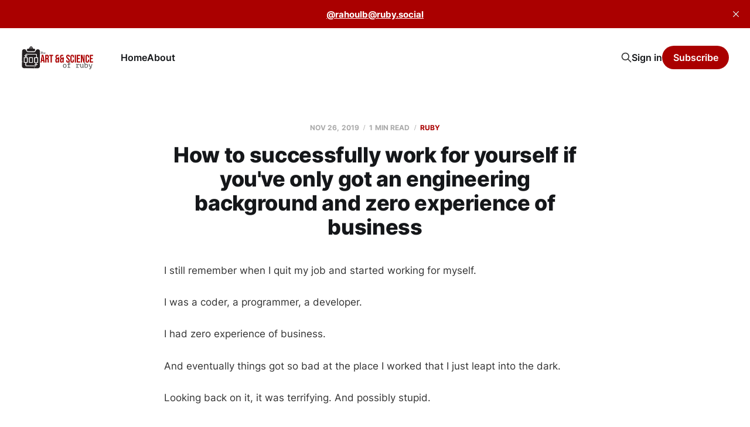

--- FILE ---
content_type: text/html; charset=utf-8
request_url: https://theartandscienceofruby.com/how-to-successfully-work-for-yourself-if-youve-only-got-an-engineering-background-and-zero-experience-of-business/
body_size: 4901
content:
<!DOCTYPE html>
<html lang="en">

<head>
    <meta charset="utf-8">
    <meta name="viewport" content="width=device-width, initial-scale=1">
    <title>How to successfully work for yourself if you&#x27;ve only got an engineering background and zero experience of business</title>
    <link rel="stylesheet" href="https://theartandscienceofruby.com/assets/built/screen.css?v=c4c3c0c4b1">

    <link rel="icon" href="https://theartandscienceofruby.com/content/images/size/w256h256/2024/02/logo-512.png" type="image/png">
    <link rel="canonical" href="https://theartandscienceofruby.com/how-to-successfully-work-for-yourself-if-youve-only-got-an-engineering-background-and-zero-experience-of-business/">
    <meta name="referrer" content="no-referrer-when-downgrade">
    
    <meta property="og:site_name" content="The Art &amp;&amp; Science of Ruby">
    <meta property="og:type" content="article">
    <meta property="og:title" content="How to successfully work for yourself if you&#x27;ve only got an engineering background and zero experience of business">
    <meta property="og:description" content="I still remember when I quit my job and started working for myself.

I was a coder, a programmer, a developer.

I had zero experience of business.

And eventually things got so bad at the place I worked that I just leapt into the dark.

Looking back on it, it">
    <meta property="og:url" content="https://theartandscienceofruby.com/how-to-successfully-work-for-yourself-if-youve-only-got-an-engineering-background-and-zero-experience-of-business/">
    <meta property="og:image" content="https://theartandscienceofruby.com/content/images/size/w1200/2024/02/the-art-and-science-of-ruby.png">
    <meta property="article:published_time" content="2019-11-26T12:00:00.000Z">
    <meta property="article:modified_time" content="2019-11-26T12:00:00.000Z">
    <meta property="article:tag" content="Ruby">
    
    <meta name="twitter:card" content="summary_large_image">
    <meta name="twitter:title" content="How to successfully work for yourself if you&#x27;ve only got an engineering background and zero experience of business">
    <meta name="twitter:description" content="I still remember when I quit my job and started working for myself.

I was a coder, a programmer, a developer.

I had zero experience of business.

And eventually things got so bad at the place I worked that I just leapt into the dark.

Looking back on it, it">
    <meta name="twitter:url" content="https://theartandscienceofruby.com/how-to-successfully-work-for-yourself-if-youve-only-got-an-engineering-background-and-zero-experience-of-business/">
    <meta name="twitter:image" content="https://theartandscienceofruby.com/content/images/size/w1200/2024/02/the-art-and-science-of-ruby.png">
    <meta name="twitter:label1" content="Written by">
    <meta name="twitter:data1" content="Rahoul Baruah">
    <meta name="twitter:label2" content="Filed under">
    <meta name="twitter:data2" content="Ruby">
    <meta property="og:image:width" content="1200">
    <meta property="og:image:height" content="382">
    
    <script type="application/ld+json">
{
    "@context": "https://schema.org",
    "@type": "Article",
    "publisher": {
        "@type": "Organization",
        "name": "The Art &amp;&amp; Science of Ruby",
        "url": "https://theartandscienceofruby.com/",
        "logo": {
            "@type": "ImageObject",
            "url": "https://theartandscienceofruby.com/content/images/2024/02/the-art-and-science-of-ruby-1.png"
        }
    },
    "author": {
        "@type": "Person",
        "name": "Rahoul Baruah",
        "image": {
            "@type": "ImageObject",
            "url": "https://theartandscienceofruby.com/content/images/size/w1200/2024/02/Me---red-top.jpeg",
            "width": 1200,
            "height": 1600
        },
        "url": "https://theartandscienceofruby.com/author/baz/",
        "sameAs": []
    },
    "headline": "How to successfully work for yourself if you&#x27;ve only got an engineering background and zero experience of business",
    "url": "https://theartandscienceofruby.com/how-to-successfully-work-for-yourself-if-youve-only-got-an-engineering-background-and-zero-experience-of-business/",
    "datePublished": "2019-11-26T12:00:00.000Z",
    "dateModified": "2019-11-26T12:00:00.000Z",
    "keywords": "Ruby",
    "description": "I still remember when I quit my job and started working for myself.\n\nI was a coder, a programmer, a developer.\n\nI had zero experience of business.\n\nAnd eventually things got so bad at the place I worked that I just leapt into the dark.\n\nLooking back on it, it was terrifying. And possibly stupid.\n\nI made it through, but it&#x27;s been a rocky road at times.\n\nAnd if I were doing it over, there&#x27;s one thing I would tell past me.\n\nDo your research\n\n\nChoose an audience.\n\nSpecialise. Pick a niche. A narrow ",
    "mainEntityOfPage": "https://theartandscienceofruby.com/how-to-successfully-work-for-yourself-if-youve-only-got-an-engineering-background-and-zero-experience-of-business/"
}
    </script>

    <meta name="generator" content="Ghost 6.13">
    <link rel="alternate" type="application/rss+xml" title="The Art &amp;&amp; Science of Ruby" href="https://theartandscienceofruby.com/rss/">
    <script defer src="https://cdn.jsdelivr.net/ghost/portal@~2.56/umd/portal.min.js" data-i18n="true" data-ghost="https://theartandscienceofruby.com/" data-key="521d61af328ffa104116708df7" data-api="https://the-art-science-of-ruby.ghost.io/ghost/api/content/" data-locale="en" crossorigin="anonymous"></script><style id="gh-members-styles">.gh-post-upgrade-cta-content,
.gh-post-upgrade-cta {
    display: flex;
    flex-direction: column;
    align-items: center;
    font-family: -apple-system, BlinkMacSystemFont, 'Segoe UI', Roboto, Oxygen, Ubuntu, Cantarell, 'Open Sans', 'Helvetica Neue', sans-serif;
    text-align: center;
    width: 100%;
    color: #ffffff;
    font-size: 16px;
}

.gh-post-upgrade-cta-content {
    border-radius: 8px;
    padding: 40px 4vw;
}

.gh-post-upgrade-cta h2 {
    color: #ffffff;
    font-size: 28px;
    letter-spacing: -0.2px;
    margin: 0;
    padding: 0;
}

.gh-post-upgrade-cta p {
    margin: 20px 0 0;
    padding: 0;
}

.gh-post-upgrade-cta small {
    font-size: 16px;
    letter-spacing: -0.2px;
}

.gh-post-upgrade-cta a {
    color: #ffffff;
    cursor: pointer;
    font-weight: 500;
    box-shadow: none;
    text-decoration: underline;
}

.gh-post-upgrade-cta a:hover {
    color: #ffffff;
    opacity: 0.8;
    box-shadow: none;
    text-decoration: underline;
}

.gh-post-upgrade-cta a.gh-btn {
    display: block;
    background: #ffffff;
    text-decoration: none;
    margin: 28px 0 0;
    padding: 8px 18px;
    border-radius: 4px;
    font-size: 16px;
    font-weight: 600;
}

.gh-post-upgrade-cta a.gh-btn:hover {
    opacity: 0.92;
}</style>
    <script defer src="https://cdn.jsdelivr.net/ghost/sodo-search@~1.8/umd/sodo-search.min.js" data-key="521d61af328ffa104116708df7" data-styles="https://cdn.jsdelivr.net/ghost/sodo-search@~1.8/umd/main.css" data-sodo-search="https://the-art-science-of-ruby.ghost.io/" data-locale="en" crossorigin="anonymous"></script>
    <script defer src="https://cdn.jsdelivr.net/ghost/announcement-bar@~1.1/umd/announcement-bar.min.js" data-announcement-bar="https://theartandscienceofruby.com/" data-api-url="https://theartandscienceofruby.com/members/api/announcement/" crossorigin="anonymous"></script>
    <link href="https://theartandscienceofruby.com/webmentions/receive/" rel="webmention">
    <script defer src="/public/cards.min.js?v=c4c3c0c4b1"></script>
    <link rel="stylesheet" type="text/css" href="/public/cards.min.css?v=c4c3c0c4b1">
    <script defer src="/public/member-attribution.min.js?v=c4c3c0c4b1"></script><style>:root {--ghost-accent-color: #AA0000;}</style>
</head>

<body class="post-template tag-ruby tag-hash-migrated-1707653278095 tag-hash-import-2024-02-11-12-08 is-head-left-logo">
<div class="site">

    <header id="gh-head" class="gh-head gh-outer">
        <div class="gh-head-inner">
            <div class="gh-head-brand">
                <div class="gh-head-brand-wrapper">
                    <a class="gh-head-logo" href="https://theartandscienceofruby.com">
                            <img src="https://theartandscienceofruby.com/content/images/2024/02/the-art-and-science-of-ruby-1.png" alt="The Art &amp;&amp; Science of Ruby">
                    </a>
                </div>
                <button class="gh-search gh-icon-btn" aria-label="Search this site" data-ghost-search><svg xmlns="http://www.w3.org/2000/svg" fill="none" viewBox="0 0 24 24" stroke="currentColor" stroke-width="2" width="20" height="20"><path stroke-linecap="round" stroke-linejoin="round" d="M21 21l-6-6m2-5a7 7 0 11-14 0 7 7 0 0114 0z"></path></svg></button>
                <button class="gh-burger"></button>
            </div>

            <nav class="gh-head-menu">
                <ul class="nav">
    <li class="nav-home"><a href="https://theartandscienceofruby.com/">Home</a></li>
    <li class="nav-about"><a href="https://theartandscienceofruby.com/about/">About</a></li>
</ul>

            </nav>

            <div class="gh-head-actions">
                    <button class="gh-search gh-icon-btn" aria-label="Search this site" data-ghost-search><svg xmlns="http://www.w3.org/2000/svg" fill="none" viewBox="0 0 24 24" stroke="currentColor" stroke-width="2" width="20" height="20"><path stroke-linecap="round" stroke-linejoin="round" d="M21 21l-6-6m2-5a7 7 0 11-14 0 7 7 0 0114 0z"></path></svg></button>
                    <div class="gh-head-members">
                                <a class="gh-head-link" href="#/portal/signin" data-portal="signin">Sign in</a>
                                <a class="gh-head-btn gh-btn gh-primary-btn" href="#/portal/signup" data-portal="signup">Subscribe</a>
                    </div>
            </div>
        </div>
    </header>


    <div class="site-content">
        
<div class="content-area">
<main class="site-main">


    <article class="post tag-ruby tag-hash-migrated-1707653278095 tag-hash-import-2024-02-11-12-08 no-image no-image single-post">

        <header class="article-header gh-canvas">
            <div class="post-meta">
                <span class="post-meta-item post-meta-date">
                    <time datetime="2019-11-26">Nov 26, 2019</time>
                </span>
                    <span class="post-meta-item post-meta-length">1 min read</span>
                    <span class="post-meta-item post-meta-tags"><a class="post-tag post-tag-ruby" href="/tag/ruby/" title="Ruby">Ruby</a></span>
            </div>
            <h1 class="post-title">How to successfully work for yourself if you&#x27;ve only got an engineering background and zero experience of business</h1>
                    </header>

        <div class="gh-content gh-canvas">
            <p>I still remember when I quit my job and started working for myself.</p><p>I was a coder, a programmer, a developer.</p><p>I had zero experience of business.</p><p>And eventually things got so bad at the place I worked that I just leapt into the dark.</p><p>Looking back on it, it was terrifying. And possibly stupid.</p><p>I made it through, but it's been a rocky road at times.</p><p>And if I were doing it over, there's one thing I would tell past me.</p><p><strong>Do your research</strong></p><h2 id="choose-an-audience-">Choose an audience.</h2><p>Specialise. Pick a niche. A narrow one.</p><p>This is actually terrifying and it feels like it's hard to do.</p><p>But once you do it, it's one of those things where you feel the relief flood over you, as everything else becomes easier.</p><h2 id="research-your-audience">Research your audience</h2><p>The reason you need to pick a niche is you then need to research your audience.</p><p>If your niche is too wide, you won't find consistent data - at least not data that's consistent enough for you to use on a small scale (it's different for organisations with huge budgets - they can afford to throw money at a problem).</p><p>And the things you need to learn?</p><p>Where do they hang out, what problems do they talk about, what solutions do they pay for and what language do they use to discuss those problems?</p><h2 id="help-people">Help people</h2><p>Now you know where your audience is, you can go there and help them. Discuss their problems, suggest solutions and, because you're using words that they know and understand, you will become an expert in their eyes.</p><p>Because, ultimately, everyone wants to work with the expert. Everyone pays more to work with the expert. The expert gets more done in less time. The expert is more likely to succeed.</p><p>But you can't be an expert in everything, you can't help everyone.</p><p>So stop putting it off and <em>choose an audience</em>.</p><p>If you'd like to take control of your time, escape the constant firefighting and build a business that works for you, the easy way to get started is to build a 12 Week Plan. My free planner shows you exactly what you need to do.</p><p><a href="https://clientrobot.com/12-week-planner?ref=theartandscienceofruby.com">Download your free planner now</a></p>
        </div>

            <div class="gh-canvas">

    <section class="author">

        <div class="author-image-placeholder u-placeholder">
                <img class="author-image u-object-fit" src="/content/images/size/w150/2024/02/Me---red-top.jpeg" alt="Rahoul Baruah" loading="lazy">
        </div>

        <div class="author-wrapper">
            <h4 class="author-name"><a href="/author/baz/">Rahoul Baruah</a></h4>
                <div class="author-bio">Rubyist since 1.8.6.  
I like hair, dogs and Kim/Charli/Poppy.
Also CTO at Collabor8Online.</div>
                <div class="author-location">
                    Leeds, England
                </div>
        </div>

    </section>

</div>
    </article>


        
<section class="related-posts gh-canvas">

    <h3 class="related-title">You might also like...</h3>

    <div class="related-feed">

        <article class="post tag-ruby tag-collabor8online tag-ruby-on-rails tag-rails-engines tag-microservices tag-modular-monolith">

            <figure class="post-media">
                <div class="u-placeholder rectangle">
                    <a class="post-image-link" href="/plumbing/">
                        <img class="post-image u-object-fit" src="/content/images/size/w750/2024/10/nick-fewings-d5sK_-sVFSA-unsplash.jpg" alt="Plumbing" loading="lazy">
                    </a>
                </div>
            </figure>

            <header class="post-header">
                <h2 class="post-title">
                    <a class="post-title-link" href="/plumbing/">Plumbing</a>
                </h2>
                <time class="post-meta" datetime="2024-10-15">Oct 15, 2024</time>
            </header>

        </article>


        <article class="post tag-ruby tag-hash-migrated-1707653278095 tag-hash-import-2024-02-11-12-08">

            <figure class="post-media">
                <div class="u-placeholder rectangle">
                    <a class="post-image-link" href="/writing-web-components-and-custom/">
                        <img class="post-image u-object-fit" src="/content/images/size/w750/2024/02/https-3a-2f-2fsubstack-post-media-s3-amazonaws-com-2fpublic-2fimages-2f93cfa9a8-29fa-4f53-8c87-ba742d71937e_512x512-jpeg-1.jpg" alt="Writing web components and custom elements in pure ruby" loading="lazy">
                    </a>
                </div>
            </figure>

            <header class="post-header">
                <h2 class="post-title">
                    <a class="post-title-link" href="/writing-web-components-and-custom/">Writing web components and custom elements in pure ruby</a>
                </h2>
                <time class="post-meta" datetime="2023-07-29">Jul 29, 2023</time>
            </header>

        </article>


        <article class="post tag-ruby tag-hash-migrated-1707653278095 tag-hash-import-2024-02-11-12-08">

            <figure class="post-media">
                <div class="u-placeholder rectangle">
                    <a class="post-image-link" href="/replacing-ruby-on-rails/">
                        <img class="post-image u-object-fit" src="/content/images/size/w750/2024/02/replacing-ruby-on-rails.jpg" alt="Replacing Ruby on Rails" loading="lazy">
                    </a>
                </div>
            </figure>

            <header class="post-header">
                <h2 class="post-title">
                    <a class="post-title-link" href="/replacing-ruby-on-rails/">Replacing Ruby on Rails</a>
                </h2>
                <time class="post-meta" datetime="2023-07-29">Jul 29, 2023</time>
            </header>

        </article>

    </div>

</section>


</main>
</div>
    </div>

    <footer class="gh-foot gh-outer">
        <div class="gh-foot-inner gh-inner">
            <div class="gh-copyright">
                The Art &amp;&amp; Science of Ruby © 2026
            </div>
                <nav class="gh-foot-menu">
                    <ul class="nav">
    <li class="nav-sign-up"><a href="#/portal/">Sign up</a></li>
</ul>

                </nav>
            <div class="gh-powered-by">
                <a href="https://ghost.org/" target="_blank" rel="noopener">Powered by Ghost</a>
            </div>
        </div>
    </footer>

</div>

    <div class="pswp" tabindex="-1" role="dialog" aria-hidden="true">
    <div class="pswp__bg"></div>

    <div class="pswp__scroll-wrap">
        <div class="pswp__container">
            <div class="pswp__item"></div>
            <div class="pswp__item"></div>
            <div class="pswp__item"></div>
        </div>

        <div class="pswp__ui pswp__ui--hidden">
            <div class="pswp__top-bar">
                <div class="pswp__counter"></div>

                <button class="pswp__button pswp__button--close" title="Close (Esc)"></button>
                <button class="pswp__button pswp__button--share" title="Share"></button>
                <button class="pswp__button pswp__button--fs" title="Toggle fullscreen"></button>
                <button class="pswp__button pswp__button--zoom" title="Zoom in/out"></button>

                <div class="pswp__preloader">
                    <div class="pswp__preloader__icn">
                        <div class="pswp__preloader__cut">
                            <div class="pswp__preloader__donut"></div>
                        </div>
                    </div>
                </div>
            </div>

            <div class="pswp__share-modal pswp__share-modal--hidden pswp__single-tap">
                <div class="pswp__share-tooltip"></div>
            </div>

            <button class="pswp__button pswp__button--arrow--left" title="Previous (arrow left)"></button>
            <button class="pswp__button pswp__button--arrow--right" title="Next (arrow right)"></button>

            <div class="pswp__caption">
                <div class="pswp__caption__center"></div>
            </div>
        </div>
    </div>
</div>
<script
    src="https://code.jquery.com/jquery-3.5.1.min.js"
    integrity="sha256-9/aliU8dGd2tb6OSsuzixeV4y/faTqgFtohetphbbj0="
    crossorigin="anonymous">
</script>
<script src="https://theartandscienceofruby.com/assets/built/main.min.js?v=c4c3c0c4b1"></script>

<div style="d-flex justify-content-between"><a rel="me" href="https://ruby.social/@rahoulb">@rahoulb@ruby.social</a></div>

</body>
</html>